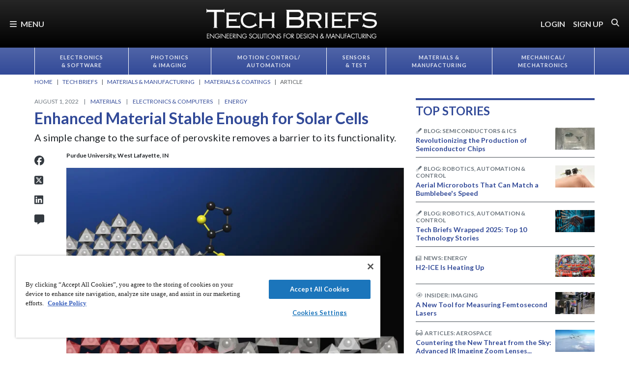

--- FILE ---
content_type: text/html; charset=utf-8
request_url: https://www.google.com/recaptcha/api2/aframe
body_size: 184
content:
<!DOCTYPE HTML><html><head><meta http-equiv="content-type" content="text/html; charset=UTF-8"></head><body><script nonce="xfITDnUvhLKZYjXSIY9g_w">/** Anti-fraud and anti-abuse applications only. See google.com/recaptcha */ try{var clients={'sodar':'https://pagead2.googlesyndication.com/pagead/sodar?'};window.addEventListener("message",function(a){try{if(a.source===window.parent){var b=JSON.parse(a.data);var c=clients[b['id']];if(c){var d=document.createElement('img');d.src=c+b['params']+'&rc='+(localStorage.getItem("rc::a")?sessionStorage.getItem("rc::b"):"");window.document.body.appendChild(d);sessionStorage.setItem("rc::e",parseInt(sessionStorage.getItem("rc::e")||0)+1);localStorage.setItem("rc::h",'1769212829179');}}}catch(b){}});window.parent.postMessage("_grecaptcha_ready", "*");}catch(b){}</script></body></html>

--- FILE ---
content_type: text/css
request_url: https://tags.srv.stackadapt.com/sa.css
body_size: -11
content:
:root {
    --sa-uid: '0-1165ff8f-09c8-5a0f-6229-01487c228762';
}